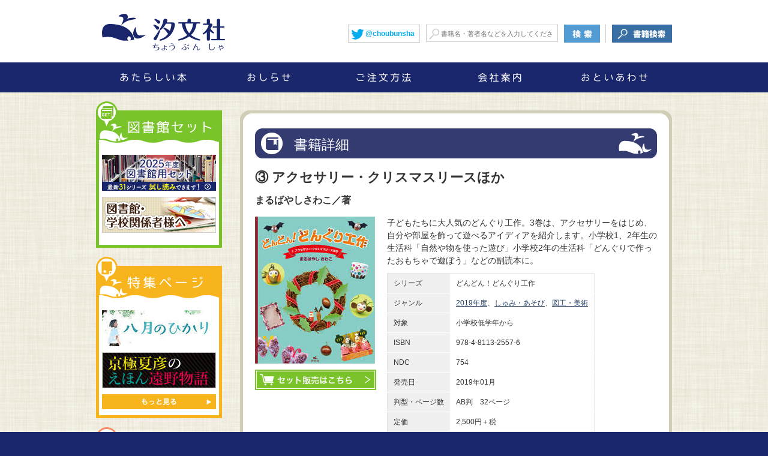

--- FILE ---
content_type: text/html; charset=UTF-8
request_url: https://www.choubunsha.com/book/9784811325576.php
body_size: 16465
content:
<!DOCTYPE html>
<html lang="ja">
<head>
<meta charset="UTF-8">
<meta http-equiv="X-UA-Compatible" content="IE=edge">
<meta name="viewport" content="width=device-width,initial-scale=1.0,minimum-scale=1.0">
<!-- Google Tag Manager -->
<script>(function(w,d,s,l,i){w[l]=w[l]||[];w[l].push({'gtm.start':
new Date().getTime(),event:'gtm.js'});var f=d.getElementsByTagName(s)[0],
j=d.createElement(s),dl=l!='dataLayer'?'&l='+l:'';j.async=true;j.src=
'https://www.googletagmanager.com/gtm.js?id='+i+dl;f.parentNode.insertBefore(j,f);
})(window,document,'script','dataLayer','GTM-PLXXFF2');</script>
<!-- End Google Tag Manager -->


<meta name="description" content="汐文社は子どもの本の出版社です。ロングセラー『はだしのゲン』を中心に、子どもたちに命の大切さや平和を訴える本の出版をめざしてきました。主に学校、公共図書館向けのセット商品を出版しております。活字離れが心配されている子どもたちにも、心から楽しんでもらえる本をお届けしていけるよう、これからも努力してまいります。">
<meta property="og:description" content="汐文社は子どもの本の出版社です。ロングセラー『はだしのゲン』を中心に、子どもたちに命の大切さや平和を訴える本の出版をめざしてきました。主に学校、公共図書館向けのセット商品を出版しております。活字離れが心配されている子どもたちにも、心から楽しんでもらえる本をお届けしていけるよう、これからも努力してまいります。">





<!-- og tag -->
<meta property="og:url" content="http://www.choubunsha.com/book/9784811325576.php">
<meta property="og:title" content="③ アクセサリー・クリスマスリースほか | 株式会社汐文社（ちょうぶんしゃ）">
<meta property="og:site_name" content="株式会社汐文社（ちょうぶんしゃ）">
<meta property="fb:app_id" content="">

<meta property="og:image" content="http://www.choubunsha.com/book/9784811325576.jpg">
<meta property="og:image:width" content="200" />
<meta property="og:image:height" content="245" />
<meta name="twitter:card" content="summary">

<!-- // og tag -->

<title>③ アクセサリー・クリスマスリースほか | 株式会社汐文社（ちょうぶんしゃ）</title>
<link rel="shortcut icon" type="image/vnd.microsoft.icon" href="/favicon.ico">
<link rel="icon" type="image/vnd.microsoft.icon" href="/favicon.ico">
<link rel="apple-touch-icon-precomposed" href="/img/icon/icon.png" />
<link rel="stylesheet" href="/css/common.css" media="all">
<link rel="stylesheet" href="/css/chocolat.css" media="all">
<link rel="stylesheet" href="/css/jquery.bxslider.css" media="all">
<link rel="stylesheet" href="/css/style.css" media="all">

<script src="/js/jquery.min.js"></script>
<script src="/js/jquery-migrate.min.js"></script>
<script src="/js/jQueryAutoHeight.js"></script>
<script src="/js/smoothScroll.js"></script>
<script src="/js/jquery.chocolat.js"></script>
<script src="/js/jquery.bxslider.min.js"></script>
<script src="/js/pc.js"></script>
<script src="/js/transisbn.js"></script>
<script>
$(function() {
	//オーバーレイ
	$(".gallery a").Chocolat();
});
</script>

</head>
<body>
<!-- Google Tag Manager (noscript) -->
<noscript><iframe src="https://www.googletagmanager.com/ns.html?id=GTM-PLXXFF2"
height="0" width="0" style="display:none;visibility:hidden"></iframe></noscript>
<!-- End Google Tag Manager (noscript) -->
<!-- header -->
<header id="header"><div class="header-area clearfix">
	<h1 class="header__logo"><a href="/"><img src="/img/header/logo.gif" height="61" width="206" alt="汐文社"></a></h1>

    <div class="header__search clearfix">

    <form method="get" id="search" action="/search/">
		<input type="hidden" name="IncludeBlogs" value="36">
		<input type="hidden" name="limit" value="9999">
		<input type="text" name="search" id="search_txt" class="side-search--input" value="" placeholder="書籍名・著者名などを入力してください">
		<input type="submit" name="button" id="search_submit" value="検索" class="side-search--bt">
   	</form>
		<div class="header__book_search"><a href="javascript:void(0)" id="modal-open"><img src="/img/header/btn_search_book.gif" height="60" width="100" alt="書籍検索"></a></div>

</div>

	<div class="header__twitter">
		<a href="https://twitter.com/choubunsha" target="_blank" rel="noopener noreferrer"><i class="ic_twitter"></i><span>@choubunsha</span></a>
	</div>
</div></header>
<!-- //header -->


<!-- navigation -->
<div id="navigation"><nav class="navigation-area clearfix">
	<ul>
		<li>
			<a href="/new-release/"><img src="/img/nav/new-release.png" height="100" width="112" alt="あたらしい本"></a>
			<ul class="dropdown">
				<li><a href="/new-release/">新刊一覧</a></li>
				<li><a href="/new-series/">図書館セット一覧</a></li>
			</ul>
		</li>
		<li>
			<a href="/news/"><img src="/img/nav/news.png" height="100" width="112" alt="おしらせ"></a>
			<ul class="dropdown">
				<li><a href="/news/">おしらせ一覧</a></li>
				<li><a href="/book/topic/">ちゅうもく！ 一覧</a></li>
			</ul>
		</li>
		<li>
			<a href="/about/order.php"><img src="/img/nav/order.png" height="100" width="112" alt="ご注文方法"></a>
			<ul class="dropdown">
				<li><a href="/about/order.php">個人・書店様</a></li>
				<li><a href="/about/for-librarian.php">図書館・学校関係者様へ</a></li>
			</ul>
		</li>
		<li>
			<a href="/about/"><img src="/img/nav/company.png" height="100" width="112" alt="会社案内"></a>
			<ul class="dropdown">
				<li><a href="/about/">汐文社について</a></li>
				<li><a href="/about/access.php">アクセス</a></li>
			</ul>
		</li>
		<li>
			<a href="/contact/"><img src="/img/nav/contact.png" height="100" width="112" alt="お問い合わせ"></a>
			<ul class="dropdown">
				<li><a href="/contact/">ご連絡先一覧</a></li>
				<li><a href="/copyright/">著作権について</a></li>
			</ul>
		</li>
	</ul>
</nav></div>
<!-- //navigation -->

<div id="page"><div class="page-area clearfix">

	<div id="main" class="book"><div class="main_bottom"><div class="main_area">

	
    
	  
		<div class="title">
			<h2 class="titleLevelsingle1">書籍詳細</h2>
			<h1>③ アクセサリー・クリスマスリースほか</h1>
			<p><!--<a href="/search/まるばやしさわこ／著">-->まるばやしさわこ／著<!--</a>-->
        	
		</div>

		<div class="section_single clearfix">

			<div class="symbol">
				<img src="/book/assets_c/2018/12/9784811325576-thumb-200xauto-11664.jpg" width="200" height="245" alt="" class="alpha">
				
				<a href="/book/9784811312255.php" class="btn_set_buy"><img src="/img/detail/btn_set_buy.jpg" height="34" width="202" alt="セット販売はこちら" class="alpha"></a>
			</div>

			<div class="section">

				<div class="lead">子どもたちに大人気のどんぐり工作。3巻は、アクセサリーをはじめ、自分や部屋を飾って遊べるアイディアを紹介します。小学校1、2年生の生活科「自然や物を使った遊び」小学校2年の生活科「どんぐりで作ったおもちゃで遊ぼう」などの副読本に。</div>

				<!-- 作品情報 -->
				<table class="info">
				<tr>
					<th>シリーズ</th>
					<td><!--<a href="/search/どんどん！どんぐり工作">-->どんどん！どんぐり工作<!--</a>--></td>
				</tr>
				<tr>
					<th>ジャンル</th>
					<td><a href="/book/2019/">2019年度</a>、<a href="/book/hobby/">しゅみ・あそび</a>、<a href="/book/art/">図工・美術</a></td>
				</tr>
				<tr>
					<th>対象</th>
					<td>小学校低学年から</td>
				</tr>
				<tr>
					<th>ISBN</th>
                <td>978-4-8113-2557-6</td>
				</tr>
				<tr>
					<th>NDC</th>
					<td>754</td>
				</tr>
				<tr>
					<th>発売日</th>
					<td>2019年01月</td>
				</tr>
				<tr>
					<th>判型・ページ数</th>
					<td>AB判　32ページ</td>
				</tr>
				<tr>
					<th class="last">定価</th>
					<td class="last">2,500円＋税</td>
				</tr>
				</table>
				<!-- //作品情報 -->

				<!-- タグ -->
				
				<ul class="tag-list">
				
					<li><a href="/tag/どんどん！どんぐり工作" rel="tag">どんどん！どんぐり工作</a></li>
				
				</ul>
				
				<!-- //タグ -->
			
				<div class="social">
					<a href="http://www.facebook.com/share.php?u=http://www.choubunsha.com/book/9784811325576.php" onclick="window.open(this.href, 'window', 'width=550, height=450,personalbar=0,toolbar=0,scrollbars=1,resizable=1'); return false;"><img src="/img/detail/ic_fb.jpg" height="25" width="109" alt="facebook"></a>
					<a href="http://twitter.com/share?text=%E2%91%A2%20%E3%82%A2%E3%82%AF%E3%82%BB%E3%82%B5%E3%83%AA%E3%83%BC%E3%83%BB%E3%82%AF%E3%83%AA%E3%82%B9%E3%83%9E%E3%82%B9%E3%83%AA%E3%83%BC%E3%82%B9%E3%81%BB%E3%81%8B&url=http://www.choubunsha.com/book/9784811325576.php" onClick="window.open(encodeURI(decodeURI(this.href)), 'tweetwindow', 'width=650, height=470, personalbar=0, toolbar=0, scrollbars=1, sizable=1'); return false;" rel="nofollow"><img src="/img/detail/ic_tw.jpg" height="25" width="25" alt="twitter"></a>
				</div>
			</div>
		</div>

		<!-- 購入リスト -->
		<ul class="shop-list clearfix">
        	<li><a href="#" class="outbound" data-isbn="9784811325576" data-site="amazon" target="_blank"><img src="/img/detail/btn_amazon.jpg" height="50" width="210" alt="アマゾンで購入" class="alpha"></a></li>
        	<li><a href="#" class="outbound" data-isbn="9784811325576" data-site="rakuten" target="_blank"><img src="/img/detail/btn_rakuten.jpg" height="50" width="210" alt="楽天で購入" class="alpha"></a></li>
        	<li class="last"><a href="#" class="outbound" data-isbn="9784811325576" data-site="honto" target="_blank"><img src="/img/detail/btn_honto.jpg" height="50" width="210" alt="hontoで購入" class="alpha"></a></li>
		</ul>
		<!-- //購入リスト -->

		
			
			
			
			
			
			
		



  
  
  
    
    
  
  
    <h4 class="titleLevelsingle2">関連書籍</h4>
		<div class="carousel-book"><ul>
          
      

          <li class="slide"><a href="/book/9784811312255.php">
				<img src="/book/assets_c/2019/04/9784811312255-thumb-112xauto-11747.jpg" width="112" height="94" alt="" class="alpha">
				どんどん！どんぐり工作（全３巻）
          </a></li>
          

      
    
      
    
      

          <li class="slide"><a href="/book/9784811325569.php">
				<img src="/book/assets_c/2018/11/9784811325569-thumb-112xauto-11645.jpg" width="112" height="137" alt="" class="alpha">
				②めいろ・とんとんずもうほか
          </a></li>
          

      
    
      

          <li class="slide"><a href="/book/9784811325552.php">
				<img src="/book/assets_c/2018/11/9784811325552-thumb-112xauto-11629.jpg" width="112" height="137" alt="" class="alpha">
				①こま・やじろべえ・マラカスほか
          </a></li>
          

      
    
    </ul></div>
  
  
	
    
	</div></div>
	<div id="pagetop"><a href="#header">▲ページTOPへ</a></div>
	</div>
	
	<div id="side">
    
		<h3><img src="/img/side/title_library.png" height="84" width="210" alt="図書館セット"></h3>
		<div class="library">
			<li><a href="/new-series/"><img src="/img/banner/bnr_2025libraryset_small.jpg" height="60" width="190" alt="図書館セット" class="alpha"></a></li>
			<li><a href="/about/for-librarian.php"><img src="/img/banner/bnr_set.jpg" height="60" width="190" alt="図書館・学校関係者様へ" class="alpha"></a></li>
		</div><h3><img src="/img/side/title_special.png" height="84" width="210"></h3>
		<div class="special">


  			<ul>
				<li><a href="/special/hachigatsunohikari/"><img src="/special/img/bnr_hachigatsu.jpg" height="60" width="190" alt="" class="alpha"></a></li>
				<li><a href="/special/tohno/"><img src="/special/img/bnr_tohno.jpg" height="60" width="190" alt="" class="alpha"></a></li>
				<li><a href="/special/" class="btn_more"><img src="/img/side/btn_more.gif" height="50" width="190" alt="もっと見る"></a></li>
			</ul>      
        
        
                
        

		</div><h3><img src="/img/side/title_gen.png" height="84" width="210" alt="はだしのゲン"></h3>
		<div class="gen">
			<a href="/special/hadashinogen/"><img src="/special/img/bnr_hadashinogen.jpg" height="60" width="190" alt="/special/hadashinogen/" class="alpha"></a>
		</div><h3><img src="/img/side/title_genre.png" height="69" width="210" alt="ジャンルで探す"></h3>
		<div class="genre">
			<ul class="clearfix">
				<li><a href="/book/language/">国語</a></li>
				<li><a href="/book/social/">社会</a></li>
				<li><a href="/book/arithmetic/">算数</a></li>
				<li><a href="/book/music/">音楽</a></li>
				<li><a href="/book/physical/">保健体育</a></li>
				<li><a href="/book/orality/">道徳</a></li>
				<li><a href="/book/peace/">平和</a></li>
				<li><a href="/book/picture-book/">読み物・<br>絵本</a></li>
				<li><a href="/book/science/">理科</a></li>
				<li><a href="/book/foreign/">外国語</a></li>
				<li><a href="/book/art/">図工・美術</a></li>
				<li><a href="/book/home-economics/">家庭科</a></li>
				<li><a href="/book/integrated/">総合・<br>特別活動</a></li>
				<li><a href="/book/welfare/">福祉</a></li>
				<li class="none"><a href="/book/ecology/">環境</a></li>
				<li class="none"><a href="/book/hobby/">しゅみ・<br>あそび</a></li>
			</ul>
		</div><h3><img src="/img/side/title_twitter.png" height="84" width="210" alt="Twitter"></h3>
		<div class="twitter">
					<a class="twitter-timeline" href="https://twitter.com/choubunsha?ref_src=twsrc%5Etfw" height="300px" overflow="sclorl">Tweets by choubunsha</a> <script async src="https://platform.twitter.com/widgets.js" charset="utf-8"></script>
		</div>

	</div>
</div></div>

<div id="banner"><div class="banner-area clearfix">
	
	<ul>
		<li><a href="http://www.kadokawa.co.jp/" target="_blank" rel="noopener noreferrer"><img src="/img/banner_dummy.jpg" width="150" alt="" class="alpha"></a></li>
	</ul>
	
</div></div>

<footer id="footer"><div class="footer-area clearfix">
	<div class="logo"><img src="/img/footer/logo.jpg" height="72" width="132" alt="株式会社汐文社"></div>

	<div class="info">
		<ul>
			<li><a href="/about/order.php">ご注文方法</a></li><!--
			--><li><a href="/about/">会社案内</a></li><!--
			--><li><a href="/contact/">お問い合わせ</a></li><!--
			--><li><a href="/about/policy/">プライバシーポリシー</a></li><!--
			--><li class="last"><a href="/about/specific-privacy/">特定個人情報の適正な取扱いに関する基本方針</a></li>

		</ul>
		<small>&copy;CHOUBUNSHA PUBLISHING CO., LTD.</small>
	</div>
</div></footer>


<!-- modal -->
<div id="modal-content">

	<h3>キーワードで探す</h3>
	<form method="get" id="search" action="/search/">
		<input type="hidden" name="IncludeBlogs" value="36">
		<input type="hidden" name="limit" value="9999">
		<input type="text" name="search" id="modal-search_txt" class="side-search--input" value="" placeholder="書籍名・著者名などを入力してください">
		<input type="submit" name="button" id="modal-search_submit" value="検索する">
	</form>
	
	<hr>

	<h3>ジャンルで探す</h3>
	<ul class="clearfix">
		<li><a href="/book/language/">国語</a></li>
		<li><a href="/book/social/">社会</a></li>
		<li><a href="/book/arithmetic/">算数</a></li>
		<li><a href="/book/music/">音楽</a></li>
		<li><a href="/book/physical/">保健体育</a></li>
		<li><a href="/book/orality/">道徳</a></li>
		<li><a href="/book/peace/">平和</a></li>
		<li><a href="/book/picture-book/">読み物・絵本</a></li>
		<li><a href="/book/science/">理科</a></li>
		<li><a href="/book/foreign/">外国語</a></li>
		<li><a href="/book/art/">図工・美術</a></li>
		<li><a href="/book/home-economics/">家庭科</a></li>
		<li class="none"><a href="/book/integrated/">総合・特別活動</a></li>
		<li class="none"><a href="/book/welfare/">福祉</a></li>
		<li class="none"><a href="/book/ecology/">環境</a></li>
		<li class="none"><a href="/book/hobby/">しゅみ・あそび</a></li>
	</ul>

	<p><a id="modal-close" class="button-link"><img src="/img/header/modal_close.png" height="36" width="36" alt="閉じる" class="alpha"></a></p>
</div>
<!-- //modal -->
</body>
</html>

--- FILE ---
content_type: text/css
request_url: https://www.choubunsha.com/css/common.css
body_size: 4398
content:
@charset "UTF-8";
html, body, div, span, object, iframe,
h1, h2, h3, h4, h5, h6, p, blockquote, pre,
abbr, address, cite, code,
del, dfn, em, img, ins, kbd, q, samp,
small, strong, sub, sup, var,
b, i,
dl, dt, dd, ol, ul, li,
fieldset, form, label, legend,
table, caption, tbody, tfoot, thead, tr, th, td,
article, aside, canvas, details, figcaption, figure,
footer, header, hgroup, menu, nav, section, summary,
time, mark, audio, video {
  margin: 0;
  padding: 0;
  border: 0;
  outline: 0;
  font-size: 100%;
  vertical-align: baseline;
  background: transparent;
  font-size: 12px;
}

body {
  line-height: 1;
  word-break: normal;
  word-wrap: break-word;
}

article, aside, details, figcaption, figure,
footer, header, hgroup, menu, nav, section {
  display: block;
}

ul {
  list-style: none;
}

li {
  list-style: none;
}

blockquote, q {
  quotes: none;
}

blockquote:before, blockquote:after, q:before, q:after {
  content: '';
  content: none;
}

a {
  margin: 0;
  padding: 0;
  font-size: 100%;
  vertical-align: baseline;
  background: transparent;
}

input, select {
  vertical-align: middle;
  border: none;
}

textarea {
  resize: none;
}

/* スクロールバーの有無によるズレ対策 */
html {
  overflow-y: scroll;
}

body {
  background: #fff;
  font-size: 12px;
  line-height: 1.5;
  color: #ccc;
  font-family: "メイリオ", Meiryo, "Hiragino Kaku Gothic Pro", "ヒラギノ角ゴ Pro W3", "ＭＳ Ｐゴシック", "Lucida Grande", "Lucida Sans Unicode", Arial, Verdana, sans-serif;
}

img {
  border: 0;
  vertical-align: bottom;
}

table {
  border-collapse: collapse;
  border-spacing: 0;
}

th, td {
  vertical-align: middle;
}

hr {
  display: block;
  border: 0;
  margin: 0;
  padding: 0;
}

/* 確認線 */
.test {
  border: solid 1px red;
}

/* フロート */
.left {
  float: left;
}

.right {
  float: right;
}

.fnone {
  float: none !important;
}

/* フロート解除 clerfix
 ---------------------------------------- */
.clearfix:after {
  content: ".";
  display: block;
  visibility: hidden;
  height: 0.1px;
  font-size: 0.1em;
  line-height: 0;
  clear: both;
}

/* ブロック要素にする */
.block {
  display: block;
}

/* インライン要素にする */
.inline {
  display: inline;
}

/* インラインブロック要素にする */
.inlineblock {
  display: inline-block !important;
  vertical-align: middle !important;
}

/* フォントサイズ */
.small {
  font-size: 10px;
}

.large {
  font-size: 14px;
}

/* フォントウェイト */
.bold {
  font-weight: bold;
}

/* テキスト位置 */
.tc {
  text-align: center;
}

.tr {
  text-align: right;
}

.tl {
  text-align: left;
}

.vm {
  vertical-align: middle !important;
}

.vt {
  vertical-align: top !important;
}

.vb {
  vertical-align: bottom !important;
}

.nowrap {
  white-space: nowrap !important;
}

.test {
  border: solid 1px red;
}

/* --------------------------------------------------
	0. base
-------------------------------------------------- */
body {
  background: #19266C;
}

/* リンク要素:初期設定
 ---------------------------------------- */
a {
  color: #213E62;
  text-decoration: underline;
}

a:hover {
  color: #213E62;
  text-decoration: none;
}

a:hover img.alpha {
  -moz-opacity: 0.7;
  opacity: 0.7;
  filter: alpha(opacity=70);
}

hr {
  border: solid  #D5DEDE;
  border-width: 1px 0 0 0;
}

/* 汎用class
 ---------------------------------------- */
/* タグ(汎用class) */
.tag-list {
  padding-bottom: 5px;
}
.tag-list li {
  display: inline-block;
  padding-bottom: 5px;
  line-height: 1.4;
}
.tag-list a {
  background: url(/img/detail/ic_tag.jpg) no-repeat left center;
  padding: 0 16px;
  color: #536E87;
  text-decoration: underline;
}
.tag-list a:hover {
  text-decoration: none;
}

/* カルーセル(汎用class) */
.carousel-book {
  width: 566px;
  margin: 0 auto 30px auto;
}
.carousel-book .slide img {
  display: block;
  margin-bottom: 10px;
  border: solid 1px #ccc;
}
.carousel-book .bx-wrapper .bx-viewport {
  -moz-box-shadow: none;
  -webkit-box-shadow: none;
  box-shadow: none;
  border: none;
  left: 0;
  background: none;
}
.carousel-book .bx-wrapper .bx-controls-direction a {
  top: 20px;
  margin-top: 0;
  outline: 0;
  width: 31px;
  height: 125px;
  text-indent: -9999px;
  z-index: 1;
}
.carousel-book .bx-wrapper .bx-next {
  right: -48px;
  background: url(/img/plugin/controls_book.png) no-repeat -62px 0;
}
.carousel-book .bx-wrapper .bx-next:hover {
  background-position: -93px 0;
}
.carousel-book .bx-wrapper .bx-prev {
  left: -48px;
  background: url(/img/plugin/controls_book.png) no-repeat -31px 0;
}
.carousel-book .bx-wrapper .bx-prev:hover {
  background-position: 0;
}

/* --------------------------------------------------
	1. header
-------------------------------------------------- */
#header {
  width: 100%;
  background: #fff;
}

.header-area {
  width: 960px;
  margin: 0 auto;
  padding: 23px 0 20px 0;
}
.header-area .header__logo {
  float: left;
  width: 206px;
  padding-left: 10px;
}
.header-area .header__search {
  width: 410px;
  float: right;
  margin-top: 18px;
}
.header-area form {
  width: 290px;
  float: left;
}
.header-area .header__book_search {
  float: right;
  padding-left: 10px;
  border-left: solid 1px #CCCCCC;
}
.header-area .header__book_search a {
  width: 100px;
  height: 30px;
  overflow: hidden;
  display: block;
}
.header-area .header__book_search a img {
  margin-top: -30px;
}
.header-area .header__book_search a:hover img {
  margin-top: 0;
}
.header-area .header__twitter {
  float: right;
  border: solid 1px #CCCCCC;
  margin: 18px 10px 0 0;
  line-height: 1;
  font-size: 12px;
  font-weight: bold;
}
.header-area .header__twitter a {
  padding: 8px 8px  8px 28px;
  line-height: 1;
  color: #00ACED;
  display: block;
  text-decoration: none;
  background: url('/img/header/ic_twitter.png?1433303537') no-repeat 4px 0;
}
.header-area .header__twitter a:hover {
  color: #fff;
  background: url('/img/header/ic_twitter.png?1433303537') no-repeat 4px -30px #00ACED;
  text-decoration: none;
}

/* ヘッダー検索エリア */
#search_txt {
  width: 186px;
  float: left;
  border: solid 1px #CCCCCC;
  padding: 8px 8px 7px 24px;
  margin-right: 10px;
  line-height: 1;
  font-size: 11px;
  background: url('/img/header/ic_search.gif?1432794081') no-repeat 4px 5px;
}

#search_submit {
  width: 60px;
  float: left;
  height: 30px;
  background: url('/img/header/btn_search.gif?1433313265') no-repeat 0 -30px;
  overflow: hidden;
  text-indent: -9999px;
  cursor: pointer;
}
#search_submit:hover {
  background-position: 0 0;
}

/* モーダルウィンドウ */
#modal-content {
  width: 650px;
  margin: 0;
  padding: 40px 20px;
  border: 5px solid #D0CEB7;
  background: #fff;
  position: fixed;
  display: none;
  z-index: 10000;
}
#modal-content h3 {
  font-size: 20px;
  color: #333333;
  padding-left: 30px;
  margin-bottom: 20px;
  background: url("/img/header/modal_search.png") no-repeat left center;
}
#modal-content hr {
  border-top: solid 2px #CCCCCC;
  margin-top: 40px;
  padding-bottom: 40px;
}
#modal-content ul {
  border: solid 1px #ccc;
}
#modal-content li {
  width: 161px;
  float: left;
  border-right: dotted 1px #CCCCCC;
  border-bottom: dotted 1px #CCCCCC;
  line-height: 1.2;
}
#modal-content li a {
  padding: 14px 5px 14px 27px;
  display: block;
  color: #8C252C;
  font-size: 16px;
  text-decoration: none;
  background: url("/img/header/modal_arrow.png") no-repeat 10px 17px;
}
#modal-content li a:hover {
  background: url("/img/header/modal_arrow.png") no-repeat 10px 17px #FFFFDC;
  text-decoration: none;
}
#modal-content li.none {
  border-bottom: none;
}
#modal-content li.child {
  border-right: none;
}

#modal-search_txt {
  display: block;
  width: 614px;
  border: solid 1px #CCCCCC;
  padding: 16px 16px 15px 16px;
  margin-bottom: 20px;
  line-height: 1;
  font-size: 14px;
}

#modal-search_submit {
  width: 300px;
  height: 50px;
  margin: 0 auto;
  display: block;
  background: url('/img/header/modal-serch-btn.gif?1433393537') no-repeat 0 0;
  overflow: hidden;
  text-indent: -9999px;
  cursor: pointer;
}
#modal-search_submit:hover {
  background-position: 0 bottom;
}

#modal-overlay {
  z-index: 1;
  display: none;
  position: fixed;
  top: 0;
  left: 0;
  width: 100%;
  height: 120%;
  background-color: rgba(255, 255, 255, 0.75);
}

.button-link {
  position: absolute;
  right: 0;
  top: -50px;
  color: #00f;
  text-decoration: underline;
}

.button-link:hover {
  cursor: pointer;
  color: #f00;
}

/* --------------------------------------------------
	2. navigation
-------------------------------------------------- */
#navigation {
  width: 100%;
  background: #19266C;
}
#navigation ul.dropdown {
  display: none;
  position: absolute;
  z-index: 10001;
  padding: 0;
}
#navigation ul.dropdown li {
  float: none;
  text-align: left;
  width: 260px;
  border-top: solid 1px #fff;
}
#navigation ul.dropdown a {
  display: block;
  width: 228px;
  height: auto;
  padding: 12px 10px 12px 22px;
  font-size: 16px;
  font-weight: normal;
  color: #fff;
  background: url("/img/nav/dorpdown.png") no-repeat 240px center #51ACDE;
  text-decoration: none;
}
#navigation ul.dropdown a:hover {
  background: url("/img/nav/dorpdown.png") no-repeat 240px center #2E72AA;
}
#navigation ul.dropdown.contact {
  margin-left: -63px;
}

.navigation-area {
  width: 960px;
  margin: 0 auto;
}
.navigation-area li {
  float: left;
  text-align: center;
}
.navigation-area li img {
  margin-top: -50px;
}
.navigation-area a {
  display: block;
  width: 192px;
  height: 50px;
  overflow: hidden;
}
.navigation-area a:hover {
  background-color: #51ACDE;
}
.navigation-area a img:hover {
  margin-top: 0;
}
.navigation-area li.active a {
  background-color: #51ACDE;
}

/* --------------------------------------------------
	3. page
-------------------------------------------------- */
#page {
  width: 100%;
  background: url('/img/bg.jpg?1432798780');
}

#page .page-area {
  width: 960px;
  margin: 0 auto;
  padding: 30px 0 30px;
}

#main {
  float: right;
  width: 720px;
  padding-top: 20px;
  margin-bottom: 10px;
  background: url('/img/detail/main_header.png?1432800336') no-repeat left top;
}

#main .main_bottom {
  padding-bottom: 20px;
  background: url('/img/detail/main_bottom.png?1432800370') no-repeat left bottom;
}

#main .main_area {
  background: #fff;
  width: 670px;
  padding: 10px 20px;
  border-right: solid 5px #D0CEB7;
  border-left: solid 5px #D0CEB7;
  color: #333333;
}

#pagetop {
  text-align: right;
  display: block;
  margin-top: 10px;
  font-size: 12px;
}
#pagetop a {
  color: #000;
}

/* --------------------------------------------------
	4. banner
-------------------------------------------------- */
#banner {
  background: #fff;
  border-top: solid 1px #ccc;
}

.banner-area {
  width: 960px;
  margin: 0 auto;
  padding: 20px 0;
}
.banner-area li {
  float: left;
  padding: 0 21px;
}

/* --------------------------------------------------
	5. footer
-------------------------------------------------- */
#footer {
  background: #19266C;
  font-size: 12px;
}

.footer-area {
  width: 960px;
  margin: 0 auto;
  padding: 30px 0 20px 0;
}
.footer-area a {
  color: #fff;
}

#footer .logo {
  float: left;
}

#footer .info {
  float: right;
  width: 650px;
  text-align: right;
  font-size: 11px;
}
#footer .info ul {
  padding-top: 30px;
}
#footer .info li {
  display: inline-block;
  padding: 0 10px;
  border-right: solid 1px #fff;
  line-height: 1;
}
#footer .info li.last {
  border-right: 0;
  padding-right: 0;
}
#footer .info small {
  display: block;
  margin-top: 10px;
  color: #fff;
}

/* --------------------------------------------------
	6. sidebar
-------------------------------------------------- */
#side {
  float: left;
  width: 210px;
  margin-top: -15px;
  /* はだしのゲン */
  /* 特集ページ */
  /* 図書館セット */
  /* ジャンルで探す */
  /* Twitter */
}
#side .gen {
  width: 190px;
  padding: 5px 5px 10px 5px;
  margin-bottom: 15px;
  border-right: solid 5px #F58D69;
  border-bottom: solid 5px #F58D69;
  border-left: solid 5px #F58D69;
  background: #fff;
}
#side .special {
  width: 190px;
  padding: 5px 5px 0 5px;
  margin-bottom: 15px;
  border-right: solid 5px #F8B41C;
  border-bottom: solid 5px #F8B41C;
  border-left: solid 5px #F8B41C;
  background: #fff;
}
#side .special li {
  margin-bottom: 10px;
}
#side .special .btn_more {
  width: 190px;
  height: 25px;
  overflow: hidden;
  display: block;
}
#side .special .btn_more:hover img {
  margin-top: -25px;
}
#side .library {
  width: 190px;
  padding: 5px 5px 10px 5px;
  margin-bottom: 15px;
  border-right: solid 5px #79C32B;
  border-bottom: solid 5px #79C32B;
  border-left: solid 5px #79C32B;
  background: #fff;
}
#side .library li {
  margin-bottom: 10px;
}
#side .genre {
  width: 200px;
  margin-bottom: 15px;
  border-right: solid 5px #CC2E45;
  border-bottom: solid 5px #CC2E45;
  border-left: solid 5px #CC2E45;
  background: #fff;
}
#side .genre li {
  float: left;
  width: 99px;
  height: 60px;
  border-right: dotted 1px #CC2E45;
  border-bottom: dotted 1px #CC2E45;
  text-align: center;
  line-height: 1.2;
}
#side .genre li a {
  width: 90px;
  height: 60px;
  padding: 0 5px;
  display: table-cell;
  vertical-align: middle;
  color: #8C252C;
  font-size: 17px;
  text-decoration: none;
}
#side .genre li a:hover {
  background: #FFFFDC;
  text-decoration: none;
}
#side .genre li.none {
  border-bottom: none;
}
#side .genre li.odd {
  width: 100px;
  border-right: none;
}
#side .twitter {
  width: 190px;
  max-height: 250px;
  overflow-y: scroll;
  padding: 5px;
  margin-bottom: 15px;
  border-right: solid 5px #4EBAE9;
  border-bottom: solid 5px #4EBAE9;
  border-left: solid 5px #4EBAE9;
  background: #fff;
}


--- FILE ---
content_type: application/javascript
request_url: https://www.choubunsha.com/js/jquery.chocolat.js
body_size: 3659
content:
/*
 Inspired by the lightbox plugin adapted to jquery by Leandro Vieira Pinho (http://leandrovieira.com)
 
 @author  : Nicolas Turlais : nicolas-at-insipi.de
 @version : V0.3.1 - June 2012
 @license : Licensed under CCAttribution-ShareAlike
 @website : http://chocolat.insipi.de
 
*/
(function($) {
    images = [];
    var calls = 0;
    $.fn.Chocolat = function(settings) {
        settings = $.extend({
            container             : $('body'),
            displayAsALink        : false,
            linkImages            : true,
            linksContainer        : 'Choco_links_container',
            overlayOpacity        : 0.8,
            overlayColor          : '#fff',
            fadeInOverlayduration : 500,
            fadeInImageduration   : 500,
            fadeOutImageduration  : 500,
            vache                 : true,
            separator1            : ' | ',
            separator2            : '/',
            leftImg               : '/img/plugin/chocolat/left.png',
            rightImg              : '/img/plugin/chocolat/right.png',
            closeImg              : '/img/plugin/chocolat/close.png',
            loadingImg            : '/img/plugin/chocolat/loading.gif',
            currentImage          : 0,
            setIndex              : 0,
            setTitle              : '',
            lastImage             : 0
        },settings);
        
        calls++;
        settings.setIndex = calls;
        images[settings.setIndex] = [];
        
        //images:
        this.each(function(index){
            if(index == 0 && settings.linkImages && settings.setTitle == ''){
                settings.setTitle = isSet($(this).attr('rel'), ' ');
            }
            $(this).each(function() {
                images[settings.setIndex]['displayAsALink'] = settings.displayAsALink;
                images[settings.setIndex][index]            = [];
                images[settings.setIndex][index]['adress']  = isSet($(this).attr('href'), ' ');
                images[settings.setIndex][index]['caption'] = isSet($(this).attr('title'), ' ');
                if(!settings.displayAsALink){
                    $(this).unbind('click').bind('click', {
                        id  : settings.setIndex,
                        nom : settings.setTitle,
                        i   : index
                    }, _initialise);
                }
            })
        });
        
        //setIndex:
        for(var i = 0; i < images[settings.setIndex].length; i++)
        {
            if(images[settings.setIndex]['displayAsALink']){
                if($('#'+settings.linksContainer).size() == 0){
                    this.filter(":first").before('<ul id="'+settings.linksContainer+'"></ul>');
                }
                $('#'+settings.linksContainer).append('<li><a href="#" id="Choco_numsetIndex_'+settings.setIndex+'" class="Choco_link">'+settings.setTitle+'</a></li>');
                e = this.parent();
                $(this).remove();
                if($.trim(e.html()) == ""){//If parent empty : remove it
                    e.remove();
                }
                return $('#Choco_numsetIndex_'+settings.setIndex).unbind('click').bind('click', {id: settings.setIndex, nom : settings.setTitle, i : settings.currentImage}, _initialise);
            }
        }
        
        function _initialise(event) {
            
            settings.currentImage = event.data.i;
            settings.setIndex     = event.data.id;
            settings.setTitle     = event.data.nom;
            settings.lastImage    = images[settings.setIndex].length - 1;
            showChocolat();
            return false;
        }
        function _interface(){
            //html
            clear();
            settings.container.append('<div id="Choco_overlay"></div><div id="Choco_content"><div id="Choco_close"></div><div id="Choco_loading"></div><div id="Choco_container_photo"><img id="Choco_bigImage" src="" /></div><div id="Choco_container_description"><span id="Choco_container_title"></span><span id="Choco_container_via"></span></div><div id="Choco_left_arrow" class="Choco_arrows"></div><div id="Choco_right_arrow" class="Choco_arrows"></div></div>'); 
            $('#Choco_left_arrow').css('background-image', 'url('+settings.leftImg+')');  
            $('#Choco_right_arrow').css('background-image', 'url('+settings.rightImg+')');  
            $('#Choco_close').css('background-image', 'url('+settings.closeImg+')'); 
            $('#Choco_loading').css('background-image', 'url('+settings.loadingImg+')'); 
            if(settings.container.get(0).nodeName.toLowerCase() !== 'body'){
                settings.container.css({'position':'relative','overflow':'hidden','line-height':'normal'});//yes, yes
                $('#Choco_content').css('position','relative');
                $('#Choco_overlay').css('position', 'absolute');
            }
            //events
            $(document).unbind('keydown').bind('keydown', function(e){
                switch(e.keyCode){
                    case 37:
                        changePageChocolat(-1);
                        break;
                    case 39:
                        changePageChocolat(1);
                        break;
                    case 27:
                        close();
                        break;
                };
            });
            if(settings.vache){
                $('#Choco_overlay').click(function(){
                    close();
                    return false;
                });
            }
            $('#Choco_left_arrow').unbind().bind('click', function(){
                changePageChocolat(-1);
                return false;
            });
            $('#Choco_right_arrow').unbind().bind('click', function(){
                changePageChocolat(1);
                return false;
            });
            $('#Choco_close').unbind().bind('click', function(){
                close();
                return false;
            });
            $(window).resize(function() {
                load(settings.currentImage,true);
            });
    
        }
        function showChocolat(){    
            _interface();
            load(settings.currentImage, false);
            $('#Choco_overlay')
                .css({
                    'background-color' : settings.overlayColor,
                    'opacity'          : settings.overlayOpacity
                })
                .fadeIn(settings.fadeInOverlayduration);
            $('#Choco_content').fadeIn(settings.fadeInImageduration,function(){});
            
        }
        function load(image,resize){
            settings.currentImage = image;
            $('#Choco_loading').fadeIn(settings.fadeInImageduration);
            var imgPreloader = new Image();
            imgPreloader.onload = function(){
                $('#Choco_bigImage').attr('src',images[settings.setIndex][settings.currentImage]['adress']);
                var ajustees = iWantThePerfectImageSize(imgPreloader.height,imgPreloader.width);
                ChoColat(ajustees['hauteur'],ajustees['largeur'],resize);
                $('#Choco_loading').stop().fadeOut(settings.fadeOutImageduration);
            };
            imgPreloader.src = images[settings.setIndex][settings.currentImage]['adress'];
            preload();
            upadteDescription();
        }
        function changePageChocolat(signe){
            if(!settings.linkImages || (settings.currentImage == 0 && signe == -1) || (settings.currentImage == settings.lastImage && signe == 1))
            {
                return false;
            }
            else{
                //$('#Choco_container_description').fadeTo(settings.fadeOutImageduration,0); making a weird bug with firefox 17
                $('#Choco_container_description').css('visibility','hidden');
                $('#Choco_bigImage').fadeTo(settings.fadeOutImageduration, 0, function(){
                    load(settings.currentImage + parseInt(signe), false);
                });
            }
        }
        function ChoColat(hauteur_image,largeur_image,resize){

            if(resize){
                $('#Choco_container_photo, #Choco_content, #Choco_bigImage').stop(true,false).css({'overflow':'visible'});
                $('#Choco_bigImage').animate({
                    'height' : hauteur_image+'px',
                    'width'  : largeur_image+'px'
                },settings.fadeInImageduration);
            }
            $('#Choco_container_photo').animate({
                    'height' : hauteur_image,
                    'width'  : largeur_image
            },settings.fadeInImageduration);
            $('#Choco_content').animate({
                'height'     : hauteur_image,
                'width'      : largeur_image,
                'marginLeft' : -largeur_image/2,
                'marginTop'  : -(hauteur_image)/2
            },settings.fadeInImageduration, 'swing', function(){
                $('#Choco_bigImage').fadeTo(settings.fadeInImageduration, 1).height(hauteur_image).width(largeur_image);
                if(!resize)
                {
                    arrowsManaging();
                    //$('#Choco_container_description').fadeTo(settings.fadeInImageduration,1); making a weird bug with firefox 17
                    $('#Choco_container_description').css('visibility','visible');
                    $('#Choco_close').fadeIn(settings.fadeInImageduration);
                }
            }).
            css('overflow', 'visible');
        }
        function arrowsManaging(){
            if(settings.linkImages){
                var what = ['Choco_right_arrow','Choco_left_arrow'];
                for(var i=0; i < what.length; i++){
                    hide = false;
                    if(what[i] == 'Choco_right_arrow' && settings.currentImage == settings.lastImage){
                        hide = true;
                        $('#'+what[i]).fadeOut(300);
                    }
                    else if(what[i] == 'Choco_left_arrow' && settings.currentImage == 0){
                        hide = true;
                        $('#'+what[i]).fadeOut(300);
                    }
                    if(!hide){
                        $('#'+what[i]).fadeIn(settings.fadeOutImageduration);
                    }
                }
            }
        }
        function preload(){
            if(settings.currentImage !== settings.lastImage){
                i = new Image;
                z = settings.currentImage + 1;
                i.src = images[settings.setIndex][z]['adress'];
            }
        }
        function upadteDescription(){
            var current = settings.currentImage + 1;
            var last = settings.lastImage + 1;
            $('#Choco_container_title').html(images[settings.setIndex][settings.currentImage]['caption']);
            $('#Choco_container_via').html(settings.setTitle+settings.separator1+current +settings.separator2+last);
        }
        function isSet(variable,defaultValue){
            // return variable === undefined ? defaultValue : variable; ?
            if (variable === undefined) {
                return defaultValue;
            }
            else{
                return variable;
            }
        }
        function iWantThePerfectImageSize(himg,limg){
            //28% = 14% + 14% margin
            var lblock             = limg + (limg*28/100);
            var heightDescAndClose = $('#Choco_container_description').height()+$('#Choco_close').height();
            var hblock             = himg + heightDescAndClose;
            var k                  = limg/himg;
            var kk                 = himg/limg;
            if(settings.container.get(0).nodeName.toLowerCase() == 'body'){
                windowHeight = $(window).height();
                windowWidth  = $(window).width();
            }
            else{
                windowHeight = settings.container.height();
                windowWidth  = settings.container.width();
            }
            notFitting = true;
                while (notFitting){
                var lblock = limg + (limg*28/100);
                var hblock = himg + heightDescAndClose;
                    if(lblock > windowWidth){
                        limg = windowWidth*100/128;
                        
                        himg = kk * limg;
                    }else if(hblock > windowHeight){
                        himg = (windowHeight - heightDescAndClose);
                        limg = k * himg;
                    }else{
                        notFitting = false;
                    };
                };
            return {
                largeur:limg,
                hauteur:himg
            };

        }
        function clear(){
            $('#Choco_overlay').remove();
            $('#Choco_content').remove();
        }
        function close(){
            $('#Choco_overlay').fadeOut(900, function(){$('#Choco_overlay').remove()});
            $('#Choco_content').fadeOut(500, function(){$('#Choco_content').remove()});
            settings.currentImage = 0;
        }
    
};
})(jQuery);

--- FILE ---
content_type: text/plain
request_url: https://www.google-analytics.com/j/collect?v=1&_v=j102&a=880990842&t=pageview&_s=1&dl=https%3A%2F%2Fwww.choubunsha.com%2Fbook%2F9784811325576.php&ul=en-us%40posix&dt=%E2%91%A2%20%E3%82%A2%E3%82%AF%E3%82%BB%E3%82%B5%E3%83%AA%E3%83%BC%E3%83%BB%E3%82%AF%E3%83%AA%E3%82%B9%E3%83%9E%E3%82%B9%E3%83%AA%E3%83%BC%E3%82%B9%E3%81%BB%E3%81%8B%20%7C%20%E6%A0%AA%E5%BC%8F%E4%BC%9A%E7%A4%BE%E6%B1%90%E6%96%87%E7%A4%BE%EF%BC%88%E3%81%A1%E3%82%87%E3%81%86%E3%81%B6%E3%82%93%E3%81%97%E3%82%83%EF%BC%89&sr=1280x720&vp=1280x720&_u=YEBAAAABAAAAAC~&jid=435716122&gjid=1640282009&cid=540705272.1769909998&tid=UA-61824179-1&_gid=696322396.1769909998&_r=1&_slc=1&gtm=45He61r1n81PLXXFF2v9118951180za200zd9118951180&gcd=13l3l3l3l1l1&dma=0&tag_exp=102015666~103116026~103200004~104527907~104528501~104684208~104684211~115938465~115938468~116185181~116185182~116988316~117041587&z=1700962050
body_size: -451
content:
2,cG-RP7TWZ9WQM